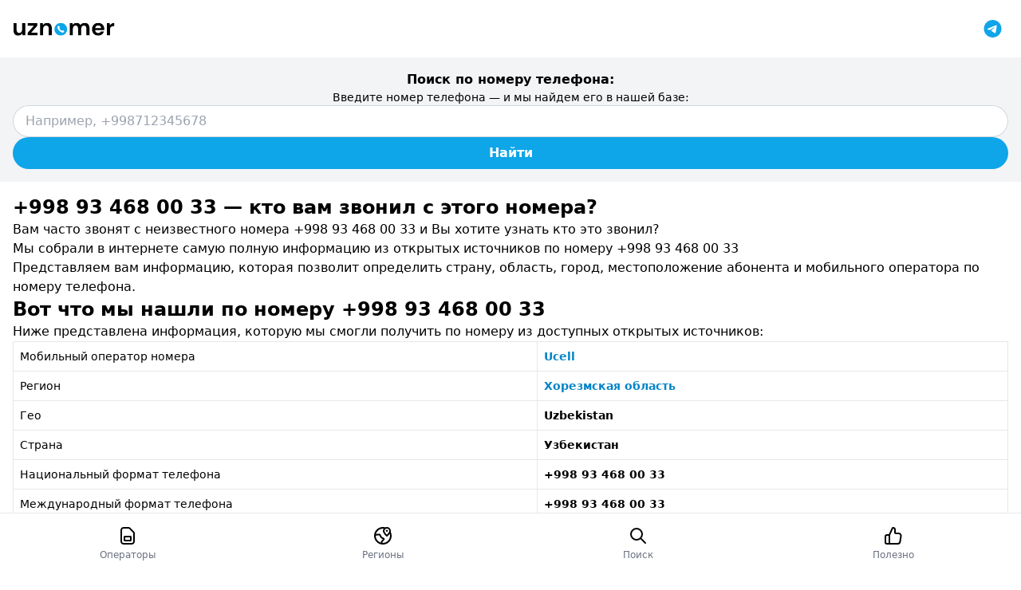

--- FILE ---
content_type: text/html; charset=UTF-8
request_url: https://uznomer.com/phone/998934680033
body_size: 20736
content:
<!doctype html>
<html class="no-js" lang="ru">
<head>
    <meta charset="utf-8">
    <meta http-equiv="x-ua-compatible" content="ie=edge">
    <meta name="viewport" content="width=device-width, initial-scale=1">

    <title>+998934680033 — Кто звонил? Узнать про номер - Uznomer.com</title>
    <meta name="description" content="Кто и откуда звонил с этого незнакомого вам номера 998934680033. Узнайте страну, область, город и мобильного оператора по номеру телефона - Uznomer.com">
    <meta name="keywords" content="узнайте кто звонил, кто вам звонил, номер телефона, незнакомый номер, телефонные номера узбекистана">
    <meta name="theme-color" content="#fff"/>
    <link rel="manifest" href="/manifest.json">
    <meta name="mobile-web-app-capable" content="yes">
    <meta name="apple-mobile-web-app-capable" content="yes">
    <meta name="msapplication-starturl" content="/">
    <link rel="shortcut icon" href="https://uznomer.com/favicon.ico" type="image/x-icon"/>
    <link rel="apple-touch-icon" sizes="180x180" href="/apple-touch-icon.png">
    <link rel="icon" type="image/png" sizes="32x32" href="/favicon-32x32.png">
    <link rel="icon" type="image/png" sizes="16x16" href="/favicon-16x16.png">
    <link rel="mask-icon" href="/safari-pinned-tab.svg" color="#5bbad5">
    <meta name="msapplication-TileColor" content="#da532c">


    

    <script src="https://cdn.tailwindcss.com?plugins=forms,typography"></script>
        
    
    <meta name="google-site-verification" content="tt88JSYPhSWoN5ISGohFkR-n_RINCj4i0TC8iATdf6g"/>
    <meta name="msvalidate.01" content="4212C20D695B55E6424EE6EA922C109A"/>
    <meta name="yandex-verification" content="33bc225e5c6a9b97"/>
    <meta name='wmail-verification' content='814d53ce73d74b9ef94dd23f15344759'/>

    
    <meta name="csrf-token" content="rvLg2uRVdawgn5l1jsku9UewEaEdktCytoGNQOlX">

    
    <meta property="fb:backs" content="679178831"/>
    <meta property="fb:app_id" content="227489304525285"/>

    <meta property="og:locale" content="en_US"/>
    <meta property="og:type" content="article"/>
    <meta property="og:title" content="+998934680033 — Кто звонил? Узнать про номер - Uznomer.com"/>
    <meta property="og:description" content="Кто и откуда звонил с этого незнакомого вам номера 998934680033. Узнайте страну, область, город и мобильного оператора по номеру телефона - Uznomer.com"/>
    <meta property="og:url" content="https://uznomer.com/"/>
    <meta property="og:site_name" content="Uznomer.com"/>
    <meta property="article:publisher" content=""/>
    <meta property="og:image" content="https://uznomer.com/assets/front/img/og_image.png"/>

    
    <meta name="twitter:card" content="summary"/>
    <meta name="twitter:site" content=""/>
    <meta name="twitter:domain" content="Uznomer.com"/>
    <meta name="twitter:creator" content=""/>
    <meta name="twitter:image" content="https://uznomer.com/assets/front/img/og_image.png">
    <meta name="twitter:title" content="+998934680033 — Кто звонил? Узнать про номер - Uznomer.com ">
    <meta name="twitter:description" content="Кто и откуда звонил с этого незнакомого вам номера 998934680033. Узнайте страну, область, город и мобильного оператора по номеру телефона - Uznomer.com ">

    <!-- Google Tag Manager -->
    <script>(function(w,d,s,l,i){w[l]=w[l]||[];w[l].push({'gtm.start':
                new Date().getTime(),event:'gtm.js'});var f=d.getElementsByTagName(s)[0],
            j=d.createElement(s),dl=l!='dataLayer'?'&l='+l:'';j.async=true;j.src=
            'https://www.googletagmanager.com/gtm.js?id='+i+dl;f.parentNode.insertBefore(j,f);
        })(window,document,'script','dataLayer','GTM-K6SNS32');</script>
    <!-- End Google Tag Manager -->

    
    

    <!-- Yandex.RTB -->
    <script>window.yaContextCb = window.yaContextCb || []</script>
    <script src="https://yandex.ru/ads/system/context.js" async></script>

    

    
</head>
<body class="page-number-a">

    <!-- Google Tag Manager (noscript) -->
    <noscript><iframe src="https://www.googletagmanager.com/ns.html?id=GTM-K6SNS32"
                      height="0" width="0" style="display:none;visibility:hidden"></iframe></noscript>
    <!-- End Google Tag Manager (noscript) -->

<script>
    // Prevent the site pages to be loaded via 3rd party site frame of iFrame
    if (top != self)
    {
        top.location.replace(document.location);
        alert("For security reasons, framing is not allowed; click OK to remove the frames.");
    }
</script>
<div class="lg:max-w-7xl lg:mx-auto overflow-hidden">

    

    <header class="flex justify-between items-center p-4 shadow-lg">
    <a href="https://uznomer.com" aria-label="Главная страница">
        <svg width="128" height="17" viewBox="0 0 128 17" fill="none" xmlns="http://www.w3.org/2000/svg">
    <g clip-path="url(#clip0_1455_2122)">
        <path d="M6.84312 16.6875C4.96028 16.6875 3.5026 16.0926 2.47008 14.9029C1.4578 13.7131 0.95166 11.9696 0.95166 9.67212V1.05673H4.80844V9.30288C4.80844 10.6157 5.07163 11.6208 5.59802 12.3183C6.1244 13.0157 6.95447 13.3644 8.08822 13.3644C9.16124 13.3644 10.0419 12.9747 10.7303 12.1952C11.4389 11.4157 11.7932 10.3285 11.7932 8.93365V1.05673H15.6803V16.3183H12.2487L11.945 13.7337C11.4794 14.6362 10.8011 15.3542 9.91032 15.8875C9.03977 16.4208 8.01736 16.6875 6.84312 16.6875Z" fill="black"/>
        <path d="M18.6989 16.3183V13.149L26.3821 4.31827H18.79V1.05673H30.8158V4.22596L23.0112 13.0567H30.9677V16.3183H18.6989Z" fill="black"/>
        <path d="M34.2024 16.3183V1.05673H37.634L37.9377 3.64135C38.4034 2.73878 39.0715 2.02083 39.942 1.4875C40.8328 0.954167 41.8755 0.6875 43.07 0.6875C44.9325 0.6875 46.3801 1.28237 47.4126 2.47212C48.4452 3.66186 48.9614 5.40545 48.9614 7.70288V16.3183H45.0743V8.07212C45.0743 6.75929 44.8111 5.75417 44.2847 5.05673C43.7583 4.35929 42.9384 4.01058 41.8249 4.01058C40.7316 4.01058 39.8307 4.40032 39.1221 5.17981C38.4337 5.95929 38.0895 7.04647 38.0895 8.44135V16.3183H34.2024Z" fill="black"/>
        <path d="M71.433 16.3183V1.05673H74.8646L75.1987 3.11827C75.6846 2.37981 76.3223 1.79519 77.1119 1.36442C77.9217 0.913141 78.853 0.6875 79.9058 0.6875C82.234 0.6875 83.884 1.60032 84.8558 3.42596C85.4024 2.58494 86.1313 1.91827 87.0423 1.42596C87.9736 0.933654 88.9859 0.6875 90.0792 0.6875C92.043 0.6875 93.5513 1.28237 94.604 2.47212C95.6568 3.66186 96.1832 5.40545 96.1832 7.70288V16.3183H92.296V8.07212C92.296 6.75929 92.043 5.75417 91.5368 5.05673C91.0509 4.35929 90.2917 4.01058 89.2592 4.01058C88.2064 4.01058 87.3561 4.40032 86.7083 5.17981C86.0807 5.95929 85.7668 7.04647 85.7668 8.44135V16.3183H81.8797V8.07212C81.8797 6.75929 81.6266 5.75417 81.1205 5.05673C80.6144 4.35929 79.8349 4.01058 78.7821 4.01058C77.7496 4.01058 76.9094 4.40032 76.2616 5.17981C75.6339 5.95929 75.3201 7.04647 75.3201 8.44135V16.3183H71.433Z" fill="black"/>
        <path d="M107.192 16.6875C105.674 16.6875 104.328 16.3593 103.153 15.7029C101.979 15.0465 101.058 14.1234 100.39 12.9337C99.7218 11.7439 99.3878 10.3696 99.3878 8.81058C99.3878 7.23109 99.7117 5.82596 100.36 4.59519C101.028 3.36442 101.939 2.41058 103.093 1.73365C104.267 1.03622 105.644 0.6875 107.223 0.6875C108.701 0.6875 110.007 1.01571 111.14 1.67212C112.274 2.32853 113.155 3.23109 113.782 4.37981C114.43 5.50801 114.754 6.76955 114.754 8.16442C114.754 8.39006 114.744 8.62596 114.724 8.87211C114.724 9.11827 114.714 9.37468 114.693 9.64135H103.245C103.326 10.8311 103.73 11.7644 104.459 12.4413C105.208 13.1183 106.109 13.4567 107.162 13.4567C107.952 13.4567 108.61 13.2824 109.136 12.9337C109.683 12.5644 110.088 12.0926 110.351 11.5183H114.299C114.015 12.4824 113.539 13.3644 112.871 14.1644C112.223 14.9439 111.414 15.5593 110.442 16.0106C109.49 16.4619 108.407 16.6875 107.192 16.6875ZM107.223 3.8875C106.271 3.8875 105.431 4.16442 104.702 4.71827C103.973 5.2516 103.508 6.07212 103.305 7.17981H110.806C110.746 6.17468 110.381 5.37468 109.713 4.77981C109.045 4.18494 108.215 3.8875 107.223 3.8875Z" fill="black"/>
        <path d="M118.024 16.3183V1.05673H121.485L121.85 3.91827C122.397 2.93365 123.136 2.15417 124.067 1.57981C125.018 0.984936 126.132 0.6875 127.407 0.6875V4.84135H126.314C125.464 4.84135 124.705 4.97468 124.036 5.24135C123.368 5.50801 122.842 5.96955 122.457 6.62596C122.093 7.28237 121.911 8.19519 121.911 9.36442V16.3183H118.024Z" fill="black"/>
        <ellipse cx="60.1965" cy="8.6875" rx="8.00001" ry="8" fill="#0EA5E9"/>
        <path d="M58.4427 7.31977C58.7596 7.97974 59.1915 8.5983 59.7386 9.14535C60.2856 9.69239 60.9042 10.1244 61.5642 10.4412C61.6209 10.4685 61.6493 10.4821 61.6852 10.4926C61.8129 10.5298 61.9696 10.5031 62.0777 10.4257C62.1081 10.4039 62.1341 10.3779 62.1862 10.3258C62.3453 10.1666 62.4249 10.0871 62.505 10.035C62.8068 9.83881 63.1958 9.83881 63.4976 10.035C63.5776 10.0871 63.6572 10.1666 63.8164 10.3258L63.9051 10.4145C64.1471 10.6565 64.268 10.7775 64.3338 10.9074C64.4645 11.1658 64.4645 11.4709 64.3338 11.7293C64.268 11.8593 64.1471 11.9802 63.9051 12.2222L63.8334 12.294C63.5922 12.5351 63.4717 12.6556 63.3078 12.7477C63.1259 12.8499 62.8434 12.9234 62.6348 12.9227C62.4467 12.9222 62.3183 12.8857 62.0613 12.8128C60.6803 12.4208 59.3771 11.6812 58.2899 10.594C57.2027 9.50683 56.4631 8.20367 56.0712 6.82265C55.9982 6.56567 55.9617 6.43718 55.9612 6.24918C55.9606 6.04056 56.034 5.75807 56.1362 5.57618C56.2283 5.41227 56.3488 5.29171 56.59 5.05058L56.6617 4.97881C56.9037 4.73686 57.0247 4.61589 57.1546 4.55017C57.413 4.41947 57.7181 4.41947 57.9765 4.55017C58.1065 4.61589 58.2274 4.73686 58.4694 4.97881L58.5581 5.06753C58.7173 5.2267 58.7969 5.30628 58.8489 5.38631C59.0451 5.68811 59.0451 6.07718 58.8489 6.37897C58.7969 6.459 58.7173 6.53858 58.5581 6.69775C58.5061 6.74979 58.48 6.77582 58.4583 6.80623C58.3809 6.91433 58.3541 7.07106 58.3913 7.1987C58.4018 7.23462 58.4154 7.263 58.4427 7.31977Z" fill="white"/>
    </g>
    <defs>
        <clipPath id="clip0_1455_2122">
            <rect width="126.456" height="16" fill="white" transform="translate(0.95166 0.6875)"/>
        </clipPath>
    </defs>
</svg>
    </a>

    <div class="flex">
    <a href="https://telegram.me/share/url?url=https%3A%2F%2Fuznomer.com"
       class="flex items-center justify-center h-10 w-10 text-sky-500" target="_blank">
        <svg width="25" height="24" viewBox="0 0 25 24" fill="none" xmlns="http://www.w3.org/2000/svg">
    <path
        d="M12.5 1C6.42339 1 1.5 5.96774 1.5 12C1.5 18.0766 6.42339 23 12.5 23C18.5323 23 23.5 18.0766 23.5 12C23.5 5.96774 18.5323 1 12.5 1ZM17.5565 8.49597C17.4234 10.2258 16.7137 14.4839 16.3145 16.3911C16.1815 17.2339 15.871 17.5 15.5605 17.5444C14.9395 17.5887 14.4516 17.1008 13.8306 16.7016C12.8548 16.0806 12.3226 15.6815 11.3911 15.0605C10.2823 14.3508 10.9919 13.9516 11.6129 13.3306C11.7903 13.1532 14.5847 10.5806 14.629 10.3589C14.6734 10.3145 14.6734 10.2258 14.5847 10.1371C14.5403 10.0927 14.4516 10.1371 14.3629 10.1371C14.2742 10.1371 12.7218 11.1573 9.75 13.1976C9.30645 13.5081 8.90726 13.6411 8.55242 13.6411C8.15323 13.6411 7.39919 13.4194 6.82258 13.2419C6.15726 13.0202 5.58065 12.8871 5.625 12.5323C5.66935 12.3105 5.93548 12.1331 6.46774 11.9113C9.66129 10.4919 11.7903 9.60484 12.8548 9.16129C15.9153 7.875 16.5806 7.65323 16.9798 7.65323C17.0685 7.65323 17.2903 7.65323 17.4234 7.78629C17.4677 7.83065 17.5565 7.96371 17.5565 8.05242C17.6008 8.22984 17.6008 8.3629 17.5565 8.49597Z"
        fill="currentColor"/>
</svg>
        
    </a>


</div>




</header>

<section class="flex flex-col gap-3 p-4 bg-gray-100">

    <div class="flex flex-col gap-1">
        <h2 class="font-semibold text-center">Поиск по номеру телефона:</h2>
        <p class="text-sm text-center">Введите номер телефона — и мы найдем его в нашей базе:</p>
    </div>

    <form action="https://uznomer.com/search" method="POST" accept-charset="UTF-8">
    <input type="hidden" name="_token" value="rvLg2uRVdawgn5l1jsku9UewEaEdktCytoGNQOlX">    <div class="flex flex-col gap-2">
        <input
            type="tel"
            name="phone"
            maxlength="50"
            minlength="12"
            value=""
            class="block w-full rounded-full border-0 py-2 px-4 text-gray-900 bg-white ring-1 ring-inset ring-gray-300 placeholder:text-gray-400 focus:bg-white focus:ring-gray-400 focus:ring-inset"
            placeholder="Например, +998712345678"
            required
        />
                <button
            class="flex w-full justify-center px-4 py-2 rounded-full bg-sky-500 font-semibold text-white"
            type="submit"
            aria-label="Найти"
        >
            Найти
        </button>
    </div>
</form>

</section>

<div class="block fixed inset-x-0 bottom-0 z-10 bg-white border-t">
    <ul class="list-none flex items-center text-center text-gray-500">

        <li class="w-full">
            <a href="https://uznomer.com/operators" class="py-4 flex flex-col items-center space-y-1 ">

                <svg width="24" height="24" viewBox="0 0 24 24" fill="none" xmlns="http://www.w3.org/2000/svg">
                    <path d="M4 6.8C4 5.11984 4 4.27976 4.32698 3.63803C4.6146 3.07354 5.07354 2.6146 5.63803 2.32698C6.27976 2 7.11984 2 8.8 2H12.0118C12.7455 2 13.1124 2 13.4577 2.08289C13.7638 2.15638 14.0564 2.27759 14.3249 2.44208C14.6276 2.6276 14.887 2.88703 15.4059 3.40589L18.5941 6.59411C19.113 7.11297 19.3724 7.3724 19.5579 7.67515C19.7224 7.94356 19.8436 8.2362 19.9171 8.5423C20 8.88757 20 9.25445 20 9.98822V17.2C20 18.8802 20 19.7202 19.673 20.362C19.3854 20.9265 18.9265 21.3854 18.362 21.673C17.7202 22 16.8802 22 15.2 22H8.8C7.11984 22 6.27976 22 5.63803 21.673C5.07354 21.3854 4.6146 20.9265 4.32698 20.362C4 19.7202 4 18.8802 4 17.2V6.8Z" stroke="black" stroke-width="2" stroke-linecap="round" stroke-linejoin="round"/>
                    <path d="M8 13.8C8 13.52 8 13.38 8.0545 13.273C8.10243 13.1789 8.17892 13.1024 8.273 13.0545C8.37996 13 8.51997 13 8.8 13H15.2C15.48 13 15.62 13 15.727 13.0545C15.8211 13.1024 15.8976 13.1789 15.9455 13.273C16 13.38 16 13.52 16 13.8V17.2C16 17.48 16 17.62 15.9455 17.727C15.8976 17.8211 15.8211 17.8976 15.727 17.9455C15.62 18 15.48 18 15.2 18H8.8C8.51997 18 8.37996 18 8.273 17.9455C8.17892 17.8976 8.10243 17.8211 8.0545 17.727C8 17.62 8 17.48 8 17.2V13.8Z" stroke="black" stroke-width="2" stroke-linecap="round" stroke-linejoin="round"/>
                </svg>

                <span class="text-xs">Операторы</span>
            </a>
        </li>
        <li class="w-full">
            <a href="https://uznomer.com/regions" class="py-4 flex flex-col space-y-1 items-center ">
                <svg width="24" height="24" viewBox="0 0 24 24" fill="none" xmlns="http://www.w3.org/2000/svg">
                    <path d="M15 2.4578C14.053 2.16035 13.0452 2 12 2C6.47715 2 2 6.47715 2 12C2 17.5228 6.47715 22 12 22C17.5228 22 22 17.5228 22 12C22 10.2847 21.5681 8.67022 20.8071 7.25945M17 5.75H17.005M10.5001 21.8883L10.5002 19.6849C10.5002 19.5656 10.5429 19.4502 10.6205 19.3596L13.1063 16.4594C13.3106 16.2211 13.2473 15.8556 12.9748 15.6999L10.1185 14.0677C10.0409 14.0234 9.97663 13.9591 9.93234 13.8814L8.07046 10.6186C7.97356 10.4488 7.78657 10.3511 7.59183 10.3684L2.06418 10.8607M21 6C21 8.20914 19 10 17 12C15 10 13 8.20914 13 6C13 3.79086 14.7909 2 17 2C19.2091 2 21 3.79086 21 6ZM17.25 5.75C17.25 5.88807 17.1381 6 17 6C16.8619 6 16.75 5.88807 16.75 5.75C16.75 5.61193 16.8619 5.5 17 5.5C17.1381 5.5 17.25 5.61193 17.25 5.75Z" stroke="black" stroke-width="2" stroke-linecap="round" stroke-linejoin="round"/>
                </svg>

                <span class="text-xs">Регионы</span>
            </a>
        </li>
        <li class="w-full">
            <a href="https://uznomer.com/search" class="py-4 flex flex-col space-y-1 items-center ">

                <svg width="24" height="24" viewBox="0 0 24 24" fill="none" xmlns="http://www.w3.org/2000/svg">
                    <path d="M21 21L15.0001 15M17 10C17 13.866 13.866 17 10 17C6.13401 17 3 13.866 3 10C3 6.13401 6.13401 3 10 3C13.866 3 17 6.13401 17 10Z" stroke="black" stroke-width="2" stroke-linecap="round" stroke-linejoin="round"/>
                </svg>

                <span class="text-xs">Поиск</span>
            </a>
        </li>
        <li class="w-full">
            <a href="https://uznomer.com/collections" class="py-4 flex flex-col space-y-1 items-center ">

                <svg width="24" height="24" viewBox="0 0 24 24" fill="none" xmlns="http://www.w3.org/2000/svg">
                    <path d="M7 22V11M2 13V20C2 21.1046 2.89543 22 4 22H17.4262C18.907 22 20.1662 20.9197 20.3914 19.4562L21.4683 12.4562C21.7479 10.6389 20.3418 9 18.5032 9H15C14.4477 9 14 8.55228 14 8V4.46584C14 3.10399 12.896 2 11.5342 2C11.2093 2 10.915 2.1913 10.7831 2.48812L7.26394 10.4061C7.10344 10.7673 6.74532 11 6.35013 11H4C2.89543 11 2 11.8954 2 13Z" stroke="black" stroke-width="2" stroke-linecap="round" stroke-linejoin="round"/>
                </svg>


                <span class="text-xs">Полезно</span>
            </a>
        </li>
        
        

        

        

    </ul>
</div>

    <div class="flex flex-col gap-4 p-4">
    <h1 class="text-2xl font-semibold">
        +998 93 468 00 33 — кто вам звонил c этого номера?
    </h1>

    <p>Вам часто звонят с неизвестного
        номера +998 93 468 00 33 и Вы хотите узнать кто это
        звонил?</p>
    <p>Мы собрали в интернете самую полную информацию из открытых источников по
        номеру +998 93 468 00 33</p>
    <p>Представляем вам информацию, которая позволит определить страну, область, город, местоположение абонента и
        мобильного оператора по номеру телефона.</p>

    
    <h2 class="text-2xl font-semibold">
        Вот что мы нашли по номеру <span class="whitespace-nowrap">+998 93 468 00 33</span>
    </h2>

    <p>
        Ниже представлена информация, которую мы смогли получить по номеру из доступных открытых источников:
    </p>

    <table class="border-collapse w-full border border-gray-200 bg-white text-sm">
        <tr>
            <td class="border border-gray-200 p-2">
                Мобильный оператор номера
            </td>
            <td class="border border-gray-200 p-2 font-semibold">
                <a href="https://uznomer.com/operators" class="text-sky-600">
                    Ucell
                </a>
            </td>
        </tr>
        <tr>
            <td class="border border-gray-200 p-2">
                Регион
            </td>
            <td class="border border-gray-200 p-2 font-semibold">
                                    <a href="https://uznomer.com/region/khorezm-region" class="text-sky-600">
                        Хорезмская область
                    </a>
                            </td>
        </tr>
        <tr>
            <td class="border border-gray-200 p-2">
                Гео
            </td>
            <td class="border border-gray-200 p-2 font-semibold">
                Uzbekistan
            </td>
        </tr>
        <tr>
            <td class="border border-gray-200 p-2">
                Страна
            </td>
            <td class="border border-gray-200 p-2 font-semibold">
                Узбекистан
            </td>
        </tr>
        <tr>
            <td class="border border-gray-200 p-2">
                Национальный формат телефона
            </td>
            <td class="border border-gray-200 p-2 font-semibold">
                +998 93 468 00 33
            </td>
        </tr>
        <tr>
            <td class="border border-gray-200 p-2">
                Международный формат телефона
            </td>
            <td class="border border-gray-200 p-2 font-semibold">
                +998 93 468 00 33
            </td>
        </tr>
        <tr>
            <td class="border border-gray-200 p-2">
                URI
            </td>
            <td class="border border-gray-200 p-2 font-semibold">
                <a href="tel:+998934680033">tel:+998934680033</a>
            </td>
        </tr>
        <tr>
            <td class="border border-gray-200 p-2">
                Код оператора
            </td>
            <td class="border border-gray-200 p-2 font-semibold">
                998 XX
            </td>
        </tr>
        <tr>
            <td class="border border-gray-200 p-2">
                Тип линии
            </td>
            <td class="border border-gray-200 p-2 font-semibold">
                Мобильный номер телефона
            </td>
        </tr>
        <tr>
            <td class="border border-gray-200 p-2">
                Телефонный мобильный код
            </td>
            <td class="border border-gray-200 p-2 font-semibold">
                +998 93 468 00 33
            </td>
        </tr>
        <tr>
            <td class="border border-gray-200 p-2">
                ISD-код
            </td>
            <td class="border border-gray-200 p-2 font-semibold">
                998
            </td>
        </tr>
        <tr>
            <td class="border border-gray-200 p-2">
                Часовой пояс
            </td>
            <td class="border border-gray-200 p-2 font-semibold">
                UTC+5
            </td>
        </tr>
    </table>

    <h2 class="text-2xl font-semibold">
        Варианты написания номера <span class="whitespace-nowrap">+998 93 468 00 33</span>
    </h2>

    <p>
        Все возможные форматы написания номер:
    </p>

    <div class="flex flex-col divide-gray-200 divide-y border border-gray-200 text-sm tabular-nums">
        <div class="p-2">
            +998 93 468 00 33
        </div>
        <div class="p-2">
            +998934680033
        </div>
        <div class="p-2">
            +998 93 4680033
        </div>
        <div class="p-2">
            +99893 4680033
        </div>
        <div class="p-2">
            (+998) 93 468-00-33
        </div>
        <div class="p-2">
            93 468 00 33
        </div>
    </div>

    <h2 class="text-2xl font-semibold">
        Как звонить в Узбекистан на номер <span class="whitespace-nowrap">+998 93 468 00 33</span>?
    </h2>

    <p>
        Если вы ищете информацию о том, как совершить звонок в Узбекистан, ниже представлена полезная информация, которая поможет вам разобраться в формате набора номеров и правилах международных звонков в Узбекистан.
    </p>

    <p class="font-semibold">
        Для звонка со стационарного телефона, находящегося в России, на мобильный номер в Узбекистане необходимо набрать следующую последовательность цифр:

    </p>

    <p>
        8 - 10 - 998 - код оператора - местный телефонный номер абонента в Узбекистане
    </p>

    8 - 10 - 998934680033

    <p class="font-semibold">
        C сотового телефона GSM или CDMA на мобильный номер в Узбекистане:
    </p>

    <p>
        +998 - код оператора - мобильный номер телефона

    </p>

    <p class="font-semibold">
        Для звонка со стационарного телефона, находящегося зарубежом, на номер в Узбекистане необходимо набрать следующую последовательность цифр:
    </p>

    <p>
        Код выхода для международного звонка - 998 - код оператора -  номер телефона
    </p>

    <p>
        Пример звонка из Великобритании: <br>
        00 - 998934680033
    </p>

    <p class="font-semibold">
        Для звонка со стационарного телефона, находящегося в России, на городской номер в Узбекистане необходимо набрать следующую последовательность цифр:
    </p>

    <p>
        8 - 10 - 998 - код города - местный телефонный номер абонента в Узбекистане
    </p>

    <div class="bg-amber-100 rounded-lg p-4 flex space-x-2 text-sm">
        <div class="flex-shrink-0">
            <svg width="24" height="24" viewBox="0 0 24 24" fill="none" xmlns="http://www.w3.org/2000/svg">
                <path d="M12 16V12M12 8H12.01M22 12C22 17.5228 17.5228 22 12 22C6.47715 22 2 17.5228 2 12C2 6.47715 6.47715 2 12 2C17.5228 2 22 6.47715 22 12Z" stroke="currentColor" stroke-width="2" stroke-linecap="round" stroke-linejoin="round"/>
            </svg>
        </div>
        <div>
            Пожалуйста, убедитесь, что у вас есть достаточный баланс на телефоне или план поддерживает международный звонок.
        </div>
    </div>

    <h2 class="text-2xl font-semibold">
        Правила набора номера на мобильный номер в Узбекистане:
    </h2>

    <p>
        +998 - код оператора - мобильный номер телефона
    </p>

    <p>
        +998 93 468 00 33
    </p>

    <div class="flex flex-col gap-4">

    <h2 class="text-2xl font-semibold">
        

        Узнайте дополнительную информацию о номере телефона <span class="whitespace-nowrap">+998 93 468 00 33</span> в поисковых системах:


    </h2>

    <a
        href="https://www.google.com/search?q=998934680033"
        class="flex justify-center items-center gap-2 px-4 py-2 rounded-full bg-gray-100"
        target="_blank"
        rel="nofollow"
    >
        <svg width="24" height="24" viewBox="0 0 24 24" fill="none" xmlns="http://www.w3.org/2000/svg">
    <path d="M21 21L15.0001 15M17 10C17 13.866 13.866 17 10 17C6.13401 17 3 13.866 3 10C3 6.13401 6.13401 3 10 3C13.866 3 17 6.13401 17 10Z" stroke="#6B7280" stroke-width="2" stroke-linecap="round" stroke-linejoin="round"/>
</svg>
        <span class="grow">Google</span>
    </a>
    <a
        href="https://yandex.ru/search/?text=998934680033"
        class="flex justify-center items-center gap-2 px-4 py-2 rounded-full bg-gray-100"
        target="_blank"
        rel="nofollow"
    >
        <svg width="24" height="24" viewBox="0 0 24 24" fill="none" xmlns="http://www.w3.org/2000/svg">
    <path d="M21 21L15.0001 15M17 10C17 13.866 13.866 17 10 17C6.13401 17 3 13.866 3 10C3 6.13401 6.13401 3 10 3C13.866 3 17 6.13401 17 10Z" stroke="#6B7280" stroke-width="2" stroke-linecap="round" stroke-linejoin="round"/>
</svg>
        <span class="grow">Яндекс</span>
    </a>
    <a
        href="https://www.bing.com/search?q=998934680033"
        class="flex justify-center items-center gap-2 px-4 py-2 rounded-full bg-gray-100"
        target="_blank"
        rel="nofollow"
    >
        <svg width="24" height="24" viewBox="0 0 24 24" fill="none" xmlns="http://www.w3.org/2000/svg">
    <path d="M21 21L15.0001 15M17 10C17 13.866 13.866 17 10 17C6.13401 17 3 13.866 3 10C3 6.13401 6.13401 3 10 3C13.866 3 17 6.13401 17 10Z" stroke="#6B7280" stroke-width="2" stroke-linecap="round" stroke-linejoin="round"/>
</svg>
        <span class="grow">Bing</span>
    </a>

</div>

    <p class="text-sm">
        Если вы являетесь владельцем указанного номера телефона и обнаружили неточности или ложную информацию, пожалуйста, <a href="https://tally.so/r/mRxrr9" class="font-semibold">свяжитесь с нами</a> через раздел обратной связи. Мы принимаем все меры для обеспечения точности и достоверности информации на нашем сайте и готовы рассмотреть ваше обращение.
    </p>

    <div class="flex gap-4 text-sm items-center justify-center text-center">

        <div class="grow">
            <div class="font-semibold">
                Просмотров
            </div>
            <div>
                1
            </div>
        </div>

        <div class="grow">
            <div class="font-semibold">
                
                Место на сайте
            </div>
            <div>
                1
            </div>
        </div>

    </div>
</div>

    

    <footer class="flex flex-col gap-6 px-4 pt-6 pb-20 bg-gray-100">
    <div class="flex flex-col gap-2">
        <h4 class="font-semibold text-gray-900">
            
            О проекте
        </h4>
        <div class="text-sm text-gray-500 space-y-2">
            
            <p>Как узнать информацию о владельце неизвестного номера телефона и операторе связи? Наш сервис поможет вам
                определить город, область и страну по номеру телефона в режиме реального времени.</p>
            <p>Мы предоставляем самую полную и актуальную базу кодов сотовых операторов Узбекистана, а также информацию
                о мобильных операторах, кодах подключения и префиксах номеров.</p>
            <p>Также вы найдете телефоны основных экстренных служб, включая милицию, скорую помощь и пожарную
                охрану.</p>
            <p>На нашем сайте вы можете найти актуальные телефонные номера и колл центры(call center) популярных
                компаний в различных сферах бизнеса. Будьте готовы к любым ситуациям, узнайте, как связаться с
                предприятиями и организациями, которые вам интересны.</p>
            <p>Для тех, кто хочет инвестировать в предприятия Узбекистана или импортировать продукцию из страны, важно
                знать, как связаться с местными предприятиями, ассоциациями, министерствами или ведомствами.</p>
            <p>Если вы находитесь за пределами страны и не знаете, как звонить в Узбекистан, наш сервис поможет вам
                решить эту проблему.</p>
            <p>Мы предоставляем актуальную информацию о форматах набора телефонных номеров и способах звонков в
                Узбекистан из-за рубежа. Теперь вы можете легко связаться с представителями бизнеса в Узбекистане и
                сделать успешные инвестиции или импортировать нужную продукцию с пометкой Made in Uzbekistan.</p>
            <p>Не теряйте время на поиск информации, воспользуйтесь нашим сервисом.</p>
        </div>
    </div>
    <div class="flex flex-col justify-start items-center gap-2">
        <div class="flex gap-4">
            <a href="https://uznomer.com/rules" class="text-sm text-gray-500">Правила</a>
            <a href="https://tally.so/r/mRxrr9" class="text-sm text-gray-500">Контакты</a>
        </div>
        <div class="text-sm text-gray-500">
            &copy; 2025 Uznomer.com
            
        </div>

    </div>
</footer>

</div>

<script src="/assets/front/js/manifest.js?id=a948c0a36547a181c9113a2704542a3c"></script>
<script src="/assets/front/vendor/vendor.js?id=c9c8e91d6d64e1befa912a1eb22ea5dc"></script>
<script>
    /**
     * The fingerprintjs2 init
     */
    !function(e,t,i){"use strict";"undefined"!=typeof module&&module.exports?module.exports=i():"function"==typeof define&&define.amd?define(i):t[e]=i()}("Fingerprint2",this,function(){"use strict";Array.prototype.indexOf||(Array.prototype.indexOf=function(e,t){var i;if(null==this)throw new TypeError("'this' is null or undefined");var a=Object(this),r=a.length>>>0;if(0===r)return-1;var n=+t||0;if(Math.abs(n)===1/0&&(n=0),n>=r)return-1;for(i=Math.max(n>=0?n:r-Math.abs(n),0);r>i;){if(i in a&&a[i]===e)return i;i++}return-1});var e=function(e){var t={swfContainerId:"fingerprintjs2",swfPath:"flash/compiled/FontList.swf",detectScreenOrientation:!0,sortPluginsFor:[/palemoon/i]};this.options=this.extend(e,t),this.nativeForEach=Array.prototype.forEach,this.nativeMap=Array.prototype.map};return e.prototype={extend:function(e,t){if(null==e)return t;for(var i in e)null!=e[i]&&t[i]!==e[i]&&(t[i]=e[i]);return t},log:function(e){window.console&&console.log(e)},get:function(e){var t=[];t=this.userAgentKey(t),t=this.languageKey(t),t=this.colorDepthKey(t),t=this.screenResolutionKey(t),t=this.availableScreenResolutionKey(t),t=this.timezoneOffsetKey(t),t=this.sessionStorageKey(t),t=this.localStorageKey(t),t=this.indexedDbKey(t),t=this.addBehaviorKey(t),t=this.openDatabaseKey(t),t=this.cpuClassKey(t),t=this.platformKey(t),t=this.doNotTrackKey(t),t=this.pluginsKey(t),t=this.canvasKey(t),t=this.webglKey(t),t=this.adBlockKey(t),t=this.hasLiedLanguagesKey(t),t=this.hasLiedResolutionKey(t),t=this.hasLiedOsKey(t),t=this.hasLiedBrowserKey(t),t=this.touchSupportKey(t);var i=this;this.fontsKey(t,function(t){var a=[];i.each(t,function(e){var t=e.value;"undefined"!=typeof e.value.join&&(t=e.value.join(";")),a.push(t)});var r=i.x64hash128(a.join("~~~"),31);return e(r,t)})},userAgentKey:function(e){return this.options.excludeUserAgent||e.push({key:"user_agent",value:this.getUserAgent()}),e},getUserAgent:function(){return navigator.userAgent},languageKey:function(e){return this.options.excludeLanguage||e.push({key:"language",value:navigator.language||navigator.userLanguage||navigator.browserLanguage||navigator.systemLanguage||""}),e},colorDepthKey:function(e){return this.options.excludeColorDepth||e.push({key:"color_depth",value:screen.colorDepth}),e},screenResolutionKey:function(e){return this.options.excludeScreenResolution?e:this.getScreenResolution(e)},getScreenResolution:function(e){var t;return t=this.options.detectScreenOrientation&&screen.height>screen.width?[screen.height,screen.width]:[screen.width,screen.height],"undefined"!=typeof t&&e.push({key:"resolution",value:t}),e},availableScreenResolutionKey:function(e){return this.options.excludeAvailableScreenResolution?e:this.getAvailableScreenResolution(e)},getAvailableScreenResolution:function(e){var t;return screen.availWidth&&screen.availHeight&&(t=this.options.detectScreenOrientation?screen.availHeight>screen.availWidth?[screen.availHeight,screen.availWidth]:[screen.availWidth,screen.availHeight]:[screen.availHeight,screen.availWidth]),"undefined"!=typeof t&&e.push({key:"available_resolution",value:t}),e},timezoneOffsetKey:function(e){return this.options.excludeTimezoneOffset||e.push({key:"timezone_offset",value:(new Date).getTimezoneOffset()}),e},sessionStorageKey:function(e){return!this.options.excludeSessionStorage&&this.hasSessionStorage()&&e.push({key:"session_storage",value:1}),e},localStorageKey:function(e){return!this.options.excludeSessionStorage&&this.hasLocalStorage()&&e.push({key:"local_storage",value:1}),e},indexedDbKey:function(e){return!this.options.excludeIndexedDB&&this.hasIndexedDB()&&e.push({key:"indexed_db",value:1}),e},addBehaviorKey:function(e){return document.body&&!this.options.excludeAddBehavior&&document.body.addBehavior&&e.push({key:"add_behavior",value:1}),e},openDatabaseKey:function(e){return!this.options.excludeOpenDatabase&&window.openDatabase&&e.push({key:"open_database",value:1}),e},cpuClassKey:function(e){return this.options.excludeCpuClass||e.push({key:"cpu_class",value:this.getNavigatorCpuClass()}),e},platformKey:function(e){return this.options.excludePlatform||e.push({key:"navigator_platform",value:this.getNavigatorPlatform()}),e},doNotTrackKey:function(e){return this.options.excludeDoNotTrack||e.push({key:"do_not_track",value:this.getDoNotTrack()}),e},canvasKey:function(e){return!this.options.excludeCanvas&&this.isCanvasSupported()&&e.push({key:"canvas",value:this.getCanvasFp()}),e},webglKey:function(e){return this.options.excludeWebGL?e:this.isWebGlSupported()?(e.push({key:"webgl",value:this.getWebglFp()}),e):e},adBlockKey:function(e){return this.options.excludeAdBlock||e.push({key:"adblock",value:this.getAdBlock()}),e},hasLiedLanguagesKey:function(e){return this.options.excludeHasLiedLanguages||e.push({key:"has_lied_languages",value:this.getHasLiedLanguages()}),e},hasLiedResolutionKey:function(e){return this.options.excludeHasLiedResolution||e.push({key:"has_lied_resolution",value:this.getHasLiedResolution()}),e},hasLiedOsKey:function(e){return this.options.excludeHasLiedOs||e.push({key:"has_lied_os",value:this.getHasLiedOs()}),e},hasLiedBrowserKey:function(e){return this.options.excludeHasLiedBrowser||e.push({key:"has_lied_browser",value:this.getHasLiedBrowser()}),e},fontsKey:function(e,t){return this.options.excludeJsFonts?this.flashFontsKey(e,t):this.jsFontsKey(e,t)},flashFontsKey:function(e,t){return this.options.excludeFlashFonts?t(e):this.hasSwfObjectLoaded()&&this.hasMinFlashInstalled()?"undefined"==typeof this.options.swfPath?t(e):void this.loadSwfAndDetectFonts(function(i){e.push({key:"swf_fonts",value:i.join(";")}),t(e)}):t(e)},jsFontsKey:function(e,t){var i=this;return setTimeout(function(){var a=["monospace","sans-serif","serif"],r=["Andale Mono","Arial","Arial Black","Arial Hebrew","Arial MT","Arial Narrow","Arial Rounded MT Bold","Arial Unicode MS","Bitstream Vera Sans Mono","Book Antiqua","Bookman Old Style","Calibri","Cambria","Cambria Math","Century","Century Gothic","Century Schoolbook","Comic Sans","Comic Sans MS","Consolas","Courier","Courier New","Garamond","Geneva","Georgia","Helvetica","Helvetica Neue","Impact","Lucida Bright","Lucida Calligraphy","Lucida Console","Lucida Fax","LUCIDA GRANDE","Lucida Handwriting","Lucida Sans","Lucida Sans Typewriter","Lucida Sans Unicode","Microsoft Sans Serif","Monaco","Monotype Corsiva","MS Gothic","MS Outlook","MS PGothic","MS Reference Sans Serif","MS Sans Serif","MS Serif","MYRIAD","MYRIAD PRO","Palatino","Palatino Linotype","Segoe Print","Segoe Script","Segoe UI","Segoe UI Light","Segoe UI Semibold","Segoe UI Symbol","Tahoma","Times","Times New Roman","Times New Roman PS","Trebuchet MS","Verdana","Wingdings","Wingdings 2","Wingdings 3"],n=["Abadi MT Condensed Light","Academy Engraved LET","ADOBE CASLON PRO","Adobe Garamond","ADOBE GARAMOND PRO","Agency FB","Aharoni","Albertus Extra Bold","Albertus Medium","Algerian","Amazone BT","American Typewriter","American Typewriter Condensed","AmerType Md BT","Andalus","Angsana New","AngsanaUPC","Antique Olive","Aparajita","Apple Chancery","Apple Color Emoji","Apple SD Gothic Neo","Arabic Typesetting","ARCHER","ARNO PRO","Arrus BT","Aurora Cn BT","AvantGarde Bk BT","AvantGarde Md BT","AVENIR","Ayuthaya","Bandy","Bangla Sangam MN","Bank Gothic","BankGothic Md BT","Baskerville","Baskerville Old Face","Batang","BatangChe","Bauer Bodoni","Bauhaus 93","Bazooka","Bell MT","Bembo","Benguiat Bk BT","Berlin Sans FB","Berlin Sans FB Demi","Bernard MT Condensed","BernhardFashion BT","BernhardMod BT","Big Caslon","BinnerD","Blackadder ITC","BlairMdITC TT","Bodoni 72","Bodoni 72 Oldstyle","Bodoni 72 Smallcaps","Bodoni MT","Bodoni MT Black","Bodoni MT Condensed","Bodoni MT Poster Compressed","Bookshelf Symbol 7","Boulder","Bradley Hand","Bradley Hand ITC","Bremen Bd BT","Britannic Bold","Broadway","Browallia New","BrowalliaUPC","Brush Script MT","Californian FB","Calisto MT","Calligrapher","Candara","CaslonOpnface BT","Castellar","Centaur","Cezanne","CG Omega","CG Times","Chalkboard","Chalkboard SE","Chalkduster","Charlesworth","Charter Bd BT","Charter BT","Chaucer","ChelthmITC Bk BT","Chiller","Clarendon","Clarendon Condensed","CloisterBlack BT","Cochin","Colonna MT","Constantia","Cooper Black","Copperplate","Copperplate Gothic","Copperplate Gothic Bold","Copperplate Gothic Light","CopperplGoth Bd BT","Corbel","Cordia New","CordiaUPC","Cornerstone","Coronet","Cuckoo","Curlz MT","DaunPenh","Dauphin","David","DB LCD Temp","DELICIOUS","Denmark","DFKai-SB","Didot","DilleniaUPC","DIN","DokChampa","Dotum","DotumChe","Ebrima","Edwardian Script ITC","Elephant","English 111 Vivace BT","Engravers MT","EngraversGothic BT","Eras Bold ITC","Eras Demi ITC","Eras Light ITC","Eras Medium ITC","EucrosiaUPC","Euphemia","Euphemia UCAS","EUROSTILE","Exotc350 Bd BT","FangSong","Felix Titling","Fixedsys","FONTIN","Footlight MT Light","Forte","FrankRuehl","Fransiscan","Freefrm721 Blk BT","FreesiaUPC","Freestyle Script","French Script MT","FrnkGothITC Bk BT","Fruitger","FRUTIGER","Futura","Futura Bk BT","Futura Lt BT","Futura Md BT","Futura ZBlk BT","FuturaBlack BT","Gabriola","Galliard BT","Gautami","Geeza Pro","Geometr231 BT","Geometr231 Hv BT","Geometr231 Lt BT","GeoSlab 703 Lt BT","GeoSlab 703 XBd BT","Gigi","Gill Sans","Gill Sans MT","Gill Sans MT Condensed","Gill Sans MT Ext Condensed Bold","Gill Sans Ultra Bold","Gill Sans Ultra Bold Condensed","Gisha","Gloucester MT Extra Condensed","GOTHAM","GOTHAM BOLD","Goudy Old Style","Goudy Stout","GoudyHandtooled BT","GoudyOLSt BT","Gujarati Sangam MN","Gulim","GulimChe","Gungsuh","GungsuhChe","Gurmukhi MN","Haettenschweiler","Harlow Solid Italic","Harrington","Heather","Heiti SC","Heiti TC","HELV","Herald","High Tower Text","Hiragino Kaku Gothic ProN","Hiragino Mincho ProN","Hoefler Text","Humanst 521 Cn BT","Humanst521 BT","Humanst521 Lt BT","Imprint MT Shadow","Incised901 Bd BT","Incised901 BT","Incised901 Lt BT","INCONSOLATA","Informal Roman","Informal011 BT","INTERSTATE","IrisUPC","Iskoola Pota","JasmineUPC","Jazz LET","Jenson","Jester","Jokerman","Juice ITC","Kabel Bk BT","Kabel Ult BT","Kailasa","KaiTi","Kalinga","Kannada Sangam MN","Kartika","Kaufmann Bd BT","Kaufmann BT","Khmer UI","KodchiangUPC","Kokila","Korinna BT","Kristen ITC","Krungthep","Kunstler Script","Lao UI","Latha","Leelawadee","Letter Gothic","Levenim MT","LilyUPC","Lithograph","Lithograph Light","Long Island","Lydian BT","Magneto","Maiandra GD","Malayalam Sangam MN","Malgun Gothic","Mangal","Marigold","Marion","Marker Felt","Market","Marlett","Matisse ITC","Matura MT Script Capitals","Meiryo","Meiryo UI","Microsoft Himalaya","Microsoft JhengHei","Microsoft New Tai Lue","Microsoft PhagsPa","Microsoft Tai Le","Microsoft Uighur","Microsoft YaHei","Microsoft Yi Baiti","MingLiU","MingLiU_HKSCS","MingLiU_HKSCS-ExtB","MingLiU-ExtB","Minion","Minion Pro","Miriam","Miriam Fixed","Mistral","Modern","Modern No. 20","Mona Lisa Solid ITC TT","Mongolian Baiti","MONO","MoolBoran","Mrs Eaves","MS LineDraw","MS Mincho","MS PMincho","MS Reference Specialty","MS UI Gothic","MT Extra","MUSEO","MV Boli","Nadeem","Narkisim","NEVIS","News Gothic","News GothicMT","NewsGoth BT","Niagara Engraved","Niagara Solid","Noteworthy","NSimSun","Nyala","OCR A Extended","Old Century","Old English Text MT","Onyx","Onyx BT","OPTIMA","Oriya Sangam MN","OSAKA","OzHandicraft BT","Palace Script MT","Papyrus","Parchment","Party LET","Pegasus","Perpetua","Perpetua Titling MT","PetitaBold","Pickwick","Plantagenet Cherokee","Playbill","PMingLiU","PMingLiU-ExtB","Poor Richard","Poster","PosterBodoni BT","PRINCETOWN LET","Pristina","PTBarnum BT","Pythagoras","Raavi","Rage Italic","Ravie","Ribbon131 Bd BT","Rockwell","Rockwell Condensed","Rockwell Extra Bold","Rod","Roman","Sakkal Majalla","Santa Fe LET","Savoye LET","Sceptre","Script","Script MT Bold","SCRIPTINA","Serifa","Serifa BT","Serifa Th BT","ShelleyVolante BT","Sherwood","Shonar Bangla","Showcard Gothic","Shruti","Signboard","SILKSCREEN","SimHei","Simplified Arabic","Simplified Arabic Fixed","SimSun","SimSun-ExtB","Sinhala Sangam MN","Sketch Rockwell","Skia","Small Fonts","Snap ITC","Snell Roundhand","Socket","Souvenir Lt BT","Staccato222 BT","Steamer","Stencil","Storybook","Styllo","Subway","Swis721 BlkEx BT","Swiss911 XCm BT","Sylfaen","Synchro LET","System","Tamil Sangam MN","Technical","Teletype","Telugu Sangam MN","Tempus Sans ITC","Terminal","Thonburi","Traditional Arabic","Trajan","TRAJAN PRO","Tristan","Tubular","Tunga","Tw Cen MT","Tw Cen MT Condensed","Tw Cen MT Condensed Extra Bold","TypoUpright BT","Unicorn","Univers","Univers CE 55 Medium","Univers Condensed","Utsaah","Vagabond","Vani","Vijaya","Viner Hand ITC","VisualUI","Vivaldi","Vladimir Script","Vrinda","Westminster","WHITNEY","Wide Latin","ZapfEllipt BT","ZapfHumnst BT","ZapfHumnst Dm BT","Zapfino","Zurich BlkEx BT","Zurich Ex BT","ZWAdobeF"];i.options.extendedJsFonts&&(r=r.concat(n));var o="mmmmmmmmmmlli",s="72px",l=document.getElementsByTagName("body")[0],h=document.createElement("div"),u=document.createElement("div"),d={},c={},g=function(){var e=document.createElement("span");return e.style.position="absolute",e.style.left="-9999px",e.style.fontSize=s,e.innerHTML=o,e},p=function(e,t){var i=g();return i.style.fontFamily="'"+e+"',"+t,i},f=function(){for(var e=[],t=0,i=a.length;i>t;t++){var r=g();r.style.fontFamily=a[t],h.appendChild(r),e.push(r)}return e},m=function(){for(var e={},t=0,i=r.length;i>t;t++){for(var n=[],o=0,s=a.length;s>o;o++){var l=p(r[t],a[o]);u.appendChild(l),n.push(l)}e[r[t]]=n}return e},S=function(e){for(var t=!1,i=0;i<a.length;i++)if(t=e[i].offsetWidth!==d[a[i]]||e[i].offsetHeight!==c[a[i]])return t;return t},T=f();l.appendChild(h);for(var x=0,M=a.length;M>x;x++)d[a[x]]=T[x].offsetWidth,c[a[x]]=T[x].offsetHeight;var v=m();l.appendChild(u);for(var A=[],E=0,C=r.length;C>E;E++)S(v[r[E]])&&A.push(r[E]);l.removeChild(u),l.removeChild(h),e.push({key:"js_fonts",value:A}),t(e)},1)},pluginsKey:function(e){return this.options.excludePlugins||(this.isIE()?this.options.excludeIEPlugins||e.push({key:"ie_plugins",value:this.getIEPlugins()}):e.push({key:"regular_plugins",value:this.getRegularPlugins()})),e},getRegularPlugins:function(){for(var e=[],t=0,i=navigator.plugins.length;i>t;t++)e.push(navigator.plugins[t]);return this.pluginsShouldBeSorted()&&(e=e.sort(function(e,t){return e.name>t.name?1:e.name<t.name?-1:0})),this.map(e,function(e){var t=this.map(e,function(e){return[e.type,e.suffixes].join("~")}).join(",");return[e.name,e.description,t].join("::")},this)},getIEPlugins:function(){var e=[];if(Object.getOwnPropertyDescriptor&&Object.getOwnPropertyDescriptor(window,"ActiveXObject")||"ActiveXObject"in window){var t=["AcroPDF.PDF","Adodb.Stream","AgControl.AgControl","DevalVRXCtrl.DevalVRXCtrl.1","MacromediaFlashPaper.MacromediaFlashPaper","Msxml2.DOMDocument","Msxml2.XMLHTTP","PDF.PdfCtrl","QuickTime.QuickTime","QuickTimeCheckObject.QuickTimeCheck.1","RealPlayer","RealPlayer.RealPlayer(tm) ActiveX Control (32-bit)","RealVideo.RealVideo(tm) ActiveX Control (32-bit)","Scripting.Dictionary","SWCtl.SWCtl","Shell.UIHelper","ShockwaveFlash.ShockwaveFlash","Skype.Detection","TDCCtl.TDCCtl","WMPlayer.OCX","rmocx.RealPlayer G2 Control","rmocx.RealPlayer G2 Control.1"];e=this.map(t,function(e){try{return new ActiveXObject(e),e}catch(t){return null}})}return navigator.plugins&&(e=e.concat(this.getRegularPlugins())),e},pluginsShouldBeSorted:function(){for(var e=!1,t=0,i=this.options.sortPluginsFor.length;i>t;t++){var a=this.options.sortPluginsFor[t];if(navigator.userAgent.match(a)){e=!0;break}}return e},touchSupportKey:function(e){return this.options.excludeTouchSupport||e.push({key:"touch_support",value:this.getTouchSupport()}),e},hasSessionStorage:function(){try{return!!window.sessionStorage}catch(e){return!0}},hasLocalStorage:function(){try{return!!window.localStorage}catch(e){return!0}},hasIndexedDB:function(){return!!window.indexedDB},getNavigatorCpuClass:function(){return navigator.cpuClass?navigator.cpuClass:"unknown"},getNavigatorPlatform:function(){return navigator.platform?navigator.platform:"unknown"},getDoNotTrack:function(){return navigator.doNotTrack?navigator.doNotTrack:"unknown"},getTouchSupport:function(){var e=0,t=!1;"undefined"!=typeof navigator.maxTouchPoints?e=navigator.maxTouchPoints:"undefined"!=typeof navigator.msMaxTouchPoints&&(e=navigator.msMaxTouchPoints);try{document.createEvent("TouchEvent"),t=!0}catch(i){}var a="ontouchstart"in window;return[e,t,a]},getCanvasFp:function(){var e=[],t=document.createElement("canvas");t.width=2e3,t.height=200,t.style.display="inline";var i=t.getContext("2d");return i.rect(0,0,10,10),i.rect(2,2,6,6),e.push("canvas winding:"+(i.isPointInPath(5,5,"evenodd")===!1?"yes":"no")),i.textBaseline="alphabetic",i.fillStyle="#f60",i.fillRect(125,1,62,20),i.fillStyle="#069",this.options.dontUseFakeFontInCanvas?i.font="11pt Arial":i.font="11pt no-real-font-123",i.fillText("Cwm fjordbank glyphs vext quiz, 😃",2,15),i.fillStyle="rgba(102, 204, 0, 0.7)",i.font="18pt Arial",i.fillText("Cwm fjordbank glyphs vext quiz, 😃",4,45),i.globalCompositeOperation="multiply",i.fillStyle="rgb(255,0,255)",i.beginPath(),i.arc(50,50,50,0,2*Math.PI,!0),i.closePath(),i.fill(),i.fillStyle="rgb(0,255,255)",i.beginPath(),i.arc(100,50,50,0,2*Math.PI,!0),i.closePath(),i.fill(),i.fillStyle="rgb(255,255,0)",i.beginPath(),i.arc(75,100,50,0,2*Math.PI,!0),i.closePath(),i.fill(),i.fillStyle="rgb(255,0,255)",i.arc(75,75,75,0,2*Math.PI,!0),i.arc(75,75,25,0,2*Math.PI,!0),i.fill("evenodd"),e.push("canvas fp:"+t.toDataURL()),e.join("~")},getWebglFp:function(){var e,t=function(t){return e.clearColor(0,0,0,1),e.enable(e.DEPTH_TEST),e.depthFunc(e.LEQUAL),e.clear(e.COLOR_BUFFER_BIT|e.DEPTH_BUFFER_BIT),"["+t[0]+", "+t[1]+"]"},i=function(e){var t,i=e.getExtension("EXT_texture_filter_anisotropic")||e.getExtension("WEBKIT_EXT_texture_filter_anisotropic")||e.getExtension("MOZ_EXT_texture_filter_anisotropic");return i?(t=e.getParameter(i.MAX_TEXTURE_MAX_ANISOTROPY_EXT),0===t&&(t=2),t):null};if(e=this.getWebglCanvas(),!e)return null;var a=[],r="attribute vec2 attrVertex;varying vec2 varyinTexCoordinate;uniform vec2 uniformOffset;void main(){varyinTexCoordinate=attrVertex+uniformOffset;gl_Position=vec4(attrVertex,0,1);}",n="precision mediump float;varying vec2 varyinTexCoordinate;void main() {gl_FragColor=vec4(varyinTexCoordinate,0,1);}",o=e.createBuffer();e.bindBuffer(e.ARRAY_BUFFER,o);var s=new Float32Array([-.2,-.9,0,.4,-.26,0,0,.732134444,0]);e.bufferData(e.ARRAY_BUFFER,s,e.STATIC_DRAW),o.itemSize=3,o.numItems=3;var l=e.createProgram(),h=e.createShader(e.VERTEX_SHADER);e.shaderSource(h,r),e.compileShader(h);var u=e.createShader(e.FRAGMENT_SHADER);return e.shaderSource(u,n),e.compileShader(u),e.attachShader(l,h),e.attachShader(l,u),e.linkProgram(l),e.useProgram(l),l.vertexPosAttrib=e.getAttribLocation(l,"attrVertex"),l.offsetUniform=e.getUniformLocation(l,"uniformOffset"),e.enableVertexAttribArray(l.vertexPosArray),e.vertexAttribPointer(l.vertexPosAttrib,o.itemSize,e.FLOAT,!1,0,0),e.uniform2f(l.offsetUniform,1,1),e.drawArrays(e.TRIANGLE_STRIP,0,o.numItems),null!=e.canvas&&a.push(e.canvas.toDataURL()),a.push("extensions:"+e.getSupportedExtensions().join(";")),a.push("webgl aliased line width range:"+t(e.getParameter(e.ALIASED_LINE_WIDTH_RANGE))),a.push("webgl aliased point size range:"+t(e.getParameter(e.ALIASED_POINT_SIZE_RANGE))),a.push("webgl alpha bits:"+e.getParameter(e.ALPHA_BITS)),a.push("webgl antialiasing:"+(e.getContextAttributes().antialias?"yes":"no")),a.push("webgl blue bits:"+e.getParameter(e.BLUE_BITS)),a.push("webgl depth bits:"+e.getParameter(e.DEPTH_BITS)),a.push("webgl green bits:"+e.getParameter(e.GREEN_BITS)),a.push("webgl max anisotropy:"+i(e)),a.push("webgl max combined texture image units:"+e.getParameter(e.MAX_COMBINED_TEXTURE_IMAGE_UNITS)),a.push("webgl max cube map texture size:"+e.getParameter(e.MAX_CUBE_MAP_TEXTURE_SIZE)),a.push("webgl max fragment uniform vectors:"+e.getParameter(e.MAX_FRAGMENT_UNIFORM_VECTORS)),a.push("webgl max render buffer size:"+e.getParameter(e.MAX_RENDERBUFFER_SIZE)),a.push("webgl max texture image units:"+e.getParameter(e.MAX_TEXTURE_IMAGE_UNITS)),a.push("webgl max texture size:"+e.getParameter(e.MAX_TEXTURE_SIZE)),a.push("webgl max varying vectors:"+e.getParameter(e.MAX_VARYING_VECTORS)),a.push("webgl max vertex attribs:"+e.getParameter(e.MAX_VERTEX_ATTRIBS)),a.push("webgl max vertex texture image units:"+e.getParameter(e.MAX_VERTEX_TEXTURE_IMAGE_UNITS)),a.push("webgl max vertex uniform vectors:"+e.getParameter(e.MAX_VERTEX_UNIFORM_VECTORS)),a.push("webgl max viewport dims:"+t(e.getParameter(e.MAX_VIEWPORT_DIMS))),a.push("webgl red bits:"+e.getParameter(e.RED_BITS)),a.push("webgl renderer:"+e.getParameter(e.RENDERER)),a.push("webgl shading language version:"+e.getParameter(e.SHADING_LANGUAGE_VERSION)),a.push("webgl stencil bits:"+e.getParameter(e.STENCIL_BITS)),a.push("webgl vendor:"+e.getParameter(e.VENDOR)),a.push("webgl version:"+e.getParameter(e.VERSION)),e.getShaderPrecisionFormat?(a.push("webgl vertex shader high float precision:"+e.getShaderPrecisionFormat(e.VERTEX_SHADER,e.HIGH_FLOAT).precision),a.push("webgl vertex shader high float precision rangeMin:"+e.getShaderPrecisionFormat(e.VERTEX_SHADER,e.HIGH_FLOAT).rangeMin),a.push("webgl vertex shader high float precision rangeMax:"+e.getShaderPrecisionFormat(e.VERTEX_SHADER,e.HIGH_FLOAT).rangeMax),a.push("webgl vertex shader medium float precision:"+e.getShaderPrecisionFormat(e.VERTEX_SHADER,e.MEDIUM_FLOAT).precision),a.push("webgl vertex shader medium float precision rangeMin:"+e.getShaderPrecisionFormat(e.VERTEX_SHADER,e.MEDIUM_FLOAT).rangeMin),a.push("webgl vertex shader medium float precision rangeMax:"+e.getShaderPrecisionFormat(e.VERTEX_SHADER,e.MEDIUM_FLOAT).rangeMax),a.push("webgl vertex shader low float precision:"+e.getShaderPrecisionFormat(e.VERTEX_SHADER,e.LOW_FLOAT).precision),a.push("webgl vertex shader low float precision rangeMin:"+e.getShaderPrecisionFormat(e.VERTEX_SHADER,e.LOW_FLOAT).rangeMin),a.push("webgl vertex shader low float precision rangeMax:"+e.getShaderPrecisionFormat(e.VERTEX_SHADER,e.LOW_FLOAT).rangeMax),a.push("webgl fragment shader high float precision:"+e.getShaderPrecisionFormat(e.FRAGMENT_SHADER,e.HIGH_FLOAT).precision),a.push("webgl fragment shader high float precision rangeMin:"+e.getShaderPrecisionFormat(e.FRAGMENT_SHADER,e.HIGH_FLOAT).rangeMin),a.push("webgl fragment shader high float precision rangeMax:"+e.getShaderPrecisionFormat(e.FRAGMENT_SHADER,e.HIGH_FLOAT).rangeMax),a.push("webgl fragment shader medium float precision:"+e.getShaderPrecisionFormat(e.FRAGMENT_SHADER,e.MEDIUM_FLOAT).precision),a.push("webgl fragment shader medium float precision rangeMin:"+e.getShaderPrecisionFormat(e.FRAGMENT_SHADER,e.MEDIUM_FLOAT).rangeMin),a.push("webgl fragment shader medium float precision rangeMax:"+e.getShaderPrecisionFormat(e.FRAGMENT_SHADER,e.MEDIUM_FLOAT).rangeMax),a.push("webgl fragment shader low float precision:"+e.getShaderPrecisionFormat(e.FRAGMENT_SHADER,e.LOW_FLOAT).precision),a.push("webgl fragment shader low float precision rangeMin:"+e.getShaderPrecisionFormat(e.FRAGMENT_SHADER,e.LOW_FLOAT).rangeMin),a.push("webgl fragment shader low float precision rangeMax:"+e.getShaderPrecisionFormat(e.FRAGMENT_SHADER,e.LOW_FLOAT).rangeMax),a.push("webgl vertex shader high int precision:"+e.getShaderPrecisionFormat(e.VERTEX_SHADER,e.HIGH_INT).precision),a.push("webgl vertex shader high int precision rangeMin:"+e.getShaderPrecisionFormat(e.VERTEX_SHADER,e.HIGH_INT).rangeMin),a.push("webgl vertex shader high int precision rangeMax:"+e.getShaderPrecisionFormat(e.VERTEX_SHADER,e.HIGH_INT).rangeMax),a.push("webgl vertex shader medium int precision:"+e.getShaderPrecisionFormat(e.VERTEX_SHADER,e.MEDIUM_INT).precision),a.push("webgl vertex shader medium int precision rangeMin:"+e.getShaderPrecisionFormat(e.VERTEX_SHADER,e.MEDIUM_INT).rangeMin),a.push("webgl vertex shader medium int precision rangeMax:"+e.getShaderPrecisionFormat(e.VERTEX_SHADER,e.MEDIUM_INT).rangeMax),a.push("webgl vertex shader low int precision:"+e.getShaderPrecisionFormat(e.VERTEX_SHADER,e.LOW_INT).precision),a.push("webgl vertex shader low int precision rangeMin:"+e.getShaderPrecisionFormat(e.VERTEX_SHADER,e.LOW_INT).rangeMin),a.push("webgl vertex shader low int precision rangeMax:"+e.getShaderPrecisionFormat(e.VERTEX_SHADER,e.LOW_INT).rangeMax),a.push("webgl fragment shader high int precision:"+e.getShaderPrecisionFormat(e.FRAGMENT_SHADER,e.HIGH_INT).precision),a.push("webgl fragment shader high int precision rangeMin:"+e.getShaderPrecisionFormat(e.FRAGMENT_SHADER,e.HIGH_INT).rangeMin),a.push("webgl fragment shader high int precision rangeMax:"+e.getShaderPrecisionFormat(e.FRAGMENT_SHADER,e.HIGH_INT).rangeMax),a.push("webgl fragment shader medium int precision:"+e.getShaderPrecisionFormat(e.FRAGMENT_SHADER,e.MEDIUM_INT).precision),a.push("webgl fragment shader medium int precision rangeMin:"+e.getShaderPrecisionFormat(e.FRAGMENT_SHADER,e.MEDIUM_INT).rangeMin),a.push("webgl fragment shader medium int precision rangeMax:"+e.getShaderPrecisionFormat(e.FRAGMENT_SHADER,e.MEDIUM_INT).rangeMax),a.push("webgl fragment shader low int precision:"+e.getShaderPrecisionFormat(e.FRAGMENT_SHADER,e.LOW_INT).precision),a.push("webgl fragment shader low int precision rangeMin:"+e.getShaderPrecisionFormat(e.FRAGMENT_SHADER,e.LOW_INT).rangeMin),a.push("webgl fragment shader low int precision rangeMax:"+e.getShaderPrecisionFormat(e.FRAGMENT_SHADER,e.LOW_INT).rangeMax),a.join("~")):a.join("~")},getAdBlock:function(){var e=document.createElement("div");e.innerHTML="&nbsp;",e.className="adsbox";try{return document.body.appendChild(e),0===document.getElementsByClassName("adsbox")[0].offsetHeight}catch(t){return!1}},getHasLiedLanguages:function(){if("undefined"!=typeof navigator.languages)try{var e=navigator.languages[0].substr(0,2);if(e!==navigator.language.substr(0,2))return!0}catch(t){return!0}return!1},getHasLiedResolution:function(){return screen.width<screen.availWidth?!0:screen.height<screen.availHeight},getHasLiedOs:function(){var e,t=navigator.userAgent.toLowerCase(),i=navigator.oscpu,a=navigator.platform.toLowerCase();e=t.indexOf("windows phone")>=0?"Windows Phone":t.indexOf("win")>=0?"Windows":t.indexOf("android")>=0?"Android":t.indexOf("linux")>=0?"Linux":t.indexOf("iphone")>=0||t.indexOf("ipad")>=0?"iOS":t.indexOf("mac")>=0?"Mac":"Other";var r;if(r="ontouchstart"in window||navigator.maxTouchPoints>0||navigator.msMaxTouchPoints>0,r&&"Windows Phone"!==e&&"Android"!==e&&"iOS"!==e&&"Other"!==e)return!0;if("undefined"!=typeof i){if(i=i.toLowerCase(),i.indexOf("win")>=0&&"Windows"!==e&&"Windows Phone"!==e)return!0;if(i.indexOf("linux")>=0&&"Linux"!==e&&"Android"!==e)return!0;if(i.indexOf("mac")>=0&&"Mac"!==e&&"iOS"!==e)return!0;if(0===i.indexOf("win")&&0===i.indexOf("linux")&&i.indexOf("mac")>=0&&"other"!==e)return!0}return a.indexOf("win")>=0&&"Windows"!==e&&"Windows Phone"!==e?!0:(a.indexOf("linux")>=0||a.indexOf("android")>=0||a.indexOf("pike")>=0)&&"Linux"!==e&&"Android"!==e?!0:(a.indexOf("mac")>=0||a.indexOf("ipad")>=0||a.indexOf("ipod")>=0||a.indexOf("iphone")>=0)&&"Mac"!==e&&"iOS"!==e?!0:0===a.indexOf("win")&&0===a.indexOf("linux")&&a.indexOf("mac")>=0&&"other"!==e?!0:"undefined"==typeof navigator.plugins&&"Windows"!==e&&"Windows Phone"!==e},getHasLiedBrowser:function(){var e,t=navigator.userAgent.toLowerCase(),i=navigator.productSub;if(e=t.indexOf("firefox")>=0?"Firefox":t.indexOf("opera")>=0||t.indexOf("opr")>=0?"Opera":t.indexOf("chrome")>=0?"Chrome":t.indexOf("safari")>=0?"Safari":t.indexOf("trident")>=0?"Internet Explorer":"Other",("Chrome"===e||"Safari"===e||"Opera"===e)&&"20030107"!==i)return!0;var a=eval.toString().length;if(37===a&&"Safari"!==e&&"Firefox"!==e&&"Other"!==e)return!0;if(39===a&&"Internet Explorer"!==e&&"Other"!==e)return!0;if(33===a&&"Chrome"!==e&&"Opera"!==e&&"Other"!==e)return!0;var r;try{throw"a"}catch(n){try{n.toSource(),r=!0}catch(o){r=!1}}return!(!r||"Firefox"===e||"Other"===e)},isCanvasSupported:function(){var e=document.createElement("canvas");return!(!e.getContext||!e.getContext("2d"))},isWebGlSupported:function(){if(!this.isCanvasSupported())return!1;var e,t=document.createElement("canvas");try{e=t.getContext&&(t.getContext("webgl")||t.getContext("experimental-webgl"))}catch(i){e=!1}return!!window.WebGLRenderingContext&&!!e},isIE:function(){return"Microsoft Internet Explorer"===navigator.appName?!0:!("Netscape"!==navigator.appName||!/Trident/.test(navigator.userAgent))},hasSwfObjectLoaded:function(){return"undefined"!=typeof window.swfobject},hasMinFlashInstalled:function(){return swfobject.hasFlashPlayerVersion("9.0.0")},addFlashDivNode:function(){var e=document.createElement("div");e.setAttribute("id",this.options.swfContainerId),document.body.appendChild(e)},loadSwfAndDetectFonts:function(e){var t="___fp_swf_loaded";window[t]=function(t){e(t)};var i=this.options.swfContainerId;this.addFlashDivNode();var a={onReady:t},r={allowScriptAccess:"always",menu:"false"};swfobject.embedSWF(this.options.swfPath,i,"1","1","9.0.0",!1,a,r,{})},getWebglCanvas:function(){var e=document.createElement("canvas"),t=null;try{t=e.getContext("webgl")||e.getContext("experimental-webgl")}catch(i){}return t||(t=null),t},each:function(e,t,i){if(null!==e)if(this.nativeForEach&&e.forEach===this.nativeForEach)e.forEach(t,i);else if(e.length===+e.length){for(var a=0,r=e.length;r>a;a++)if(t.call(i,e[a],a,e)==={})return}else for(var n in e)if(e.hasOwnProperty(n)&&t.call(i,e[n],n,e)==={})return},map:function(e,t,i){var a=[];return null==e?a:this.nativeMap&&e.map===this.nativeMap?e.map(t,i):(this.each(e,function(e,r,n){a[a.length]=t.call(i,e,r,n)}),a)},x64Add:function(e,t){e=[e[0]>>>16,65535&e[0],e[1]>>>16,65535&e[1]],t=[t[0]>>>16,65535&t[0],t[1]>>>16,65535&t[1]];var i=[0,0,0,0];return i[3]+=e[3]+t[3],i[2]+=i[3]>>>16,i[3]&=65535,i[2]+=e[2]+t[2],i[1]+=i[2]>>>16,i[2]&=65535,i[1]+=e[1]+t[1],i[0]+=i[1]>>>16,i[1]&=65535,i[0]+=e[0]+t[0],i[0]&=65535,[i[0]<<16|i[1],i[2]<<16|i[3]]},x64Multiply:function(e,t){e=[e[0]>>>16,65535&e[0],e[1]>>>16,65535&e[1]],t=[t[0]>>>16,65535&t[0],t[1]>>>16,65535&t[1]];var i=[0,0,0,0];return i[3]+=e[3]*t[3],i[2]+=i[3]>>>16,i[3]&=65535,i[2]+=e[2]*t[3],i[1]+=i[2]>>>16,i[2]&=65535,i[2]+=e[3]*t[2],i[1]+=i[2]>>>16,i[2]&=65535,i[1]+=e[1]*t[3],i[0]+=i[1]>>>16,i[1]&=65535,i[1]+=e[2]*t[2],i[0]+=i[1]>>>16,i[1]&=65535,i[1]+=e[3]*t[1],i[0]+=i[1]>>>16,i[1]&=65535,i[0]+=e[0]*t[3]+e[1]*t[2]+e[2]*t[1]+e[3]*t[0],i[0]&=65535,[i[0]<<16|i[1],i[2]<<16|i[3]]},x64Rotl:function(e,t){return t%=64,32===t?[e[1],e[0]]:32>t?[e[0]<<t|e[1]>>>32-t,e[1]<<t|e[0]>>>32-t]:(t-=32,[e[1]<<t|e[0]>>>32-t,e[0]<<t|e[1]>>>32-t])},x64LeftShift:function(e,t){return t%=64,0===t?e:32>t?[e[0]<<t|e[1]>>>32-t,e[1]<<t]:[e[1]<<t-32,0]},x64Xor:function(e,t){return[e[0]^t[0],e[1]^t[1]]},x64Fmix:function(e){return e=this.x64Xor(e,[0,e[0]>>>1]),e=this.x64Multiply(e,[4283543511,3981806797]),e=this.x64Xor(e,[0,e[0]>>>1]),e=this.x64Multiply(e,[3301882366,444984403]),e=this.x64Xor(e,[0,e[0]>>>1])},x64hash128:function(e,t){e=e||"",t=t||0;for(var i=e.length%16,a=e.length-i,r=[0,t],n=[0,t],o=[0,0],s=[0,0],l=[2277735313,289559509],h=[1291169091,658871167],u=0;a>u;u+=16)o=[255&e.charCodeAt(u+4)|(255&e.charCodeAt(u+5))<<8|(255&e.charCodeAt(u+6))<<16|(255&e.charCodeAt(u+7))<<24,255&e.charCodeAt(u)|(255&e.charCodeAt(u+1))<<8|(255&e.charCodeAt(u+2))<<16|(255&e.charCodeAt(u+3))<<24],s=[255&e.charCodeAt(u+12)|(255&e.charCodeAt(u+13))<<8|(255&e.charCodeAt(u+14))<<16|(255&e.charCodeAt(u+15))<<24,255&e.charCodeAt(u+8)|(255&e.charCodeAt(u+9))<<8|(255&e.charCodeAt(u+10))<<16|(255&e.charCodeAt(u+11))<<24],o=this.x64Multiply(o,l),o=this.x64Rotl(o,31),o=this.x64Multiply(o,h),r=this.x64Xor(r,o),r=this.x64Rotl(r,27),r=this.x64Add(r,n),r=this.x64Add(this.x64Multiply(r,[0,5]),[0,1390208809]),s=this.x64Multiply(s,h),s=this.x64Rotl(s,33),s=this.x64Multiply(s,l),n=this.x64Xor(n,s),n=this.x64Rotl(n,31),n=this.x64Add(n,r),n=this.x64Add(this.x64Multiply(n,[0,5]),[0,944331445]);switch(o=[0,0],s=[0,0],i){case 15:s=this.x64Xor(s,this.x64LeftShift([0,e.charCodeAt(u+14)],48));
            case 14:s=this.x64Xor(s,this.x64LeftShift([0,e.charCodeAt(u+13)],40));case 13:s=this.x64Xor(s,this.x64LeftShift([0,e.charCodeAt(u+12)],32));case 12:s=this.x64Xor(s,this.x64LeftShift([0,e.charCodeAt(u+11)],24));case 11:s=this.x64Xor(s,this.x64LeftShift([0,e.charCodeAt(u+10)],16));case 10:s=this.x64Xor(s,this.x64LeftShift([0,e.charCodeAt(u+9)],8));case 9:s=this.x64Xor(s,[0,e.charCodeAt(u+8)]),s=this.x64Multiply(s,h),s=this.x64Rotl(s,33),s=this.x64Multiply(s,l),n=this.x64Xor(n,s);case 8:o=this.x64Xor(o,this.x64LeftShift([0,e.charCodeAt(u+7)],56));case 7:o=this.x64Xor(o,this.x64LeftShift([0,e.charCodeAt(u+6)],48));case 6:o=this.x64Xor(o,this.x64LeftShift([0,e.charCodeAt(u+5)],40));case 5:o=this.x64Xor(o,this.x64LeftShift([0,e.charCodeAt(u+4)],32));case 4:o=this.x64Xor(o,this.x64LeftShift([0,e.charCodeAt(u+3)],24));case 3:o=this.x64Xor(o,this.x64LeftShift([0,e.charCodeAt(u+2)],16));case 2:o=this.x64Xor(o,this.x64LeftShift([0,e.charCodeAt(u+1)],8));case 1:o=this.x64Xor(o,[0,e.charCodeAt(u)]),o=this.x64Multiply(o,l),o=this.x64Rotl(o,31),o=this.x64Multiply(o,h),r=this.x64Xor(r,o)}return r=this.x64Xor(r,[0,e.length]),n=this.x64Xor(n,[0,e.length]),r=this.x64Add(r,n),n=this.x64Add(n,r),r=this.x64Fmix(r),n=this.x64Fmix(n),r=this.x64Add(r,n),n=this.x64Add(n,r),("00000000"+(r[0]>>>0).toString(16)).slice(-8)+("00000000"+(r[1]>>>0).toString(16)).slice(-8)+("00000000"+(n[0]>>>0).toString(16)).slice(-8)+("00000000"+(n[1]>>>0).toString(16)).slice(-8)}},e.VERSION="1.3.0",e});

    var lavoter_uuid;

    document.addEventListener('DOMContentLoaded', function () {
        new Fingerprint2().get(function(result, components) {
            lavoter_uuid = result;

            // Run the check method.
            uuidCheckOrCreate(lavoter_uuid);
        });
    })

    /**
     * Check lavoter_uuid
     */
    function uuidCheckOrCreate (lavoter_uuid) {
        var xhr = new XMLHttpRequest();

        var json = JSON.stringify({
            _token: 'rvLg2uRVdawgn5l1jsku9UewEaEdktCytoGNQOlX',
            lavoter_uuid: lavoter_uuid
        });

        xhr.open('POST', 'https://uznomer.com/lavoter/check-or-create', true);
        xhr.setRequestHeader('Content-type', 'application/json; charset=utf-8');
        xhr.onreadystatechange = function() {
            if (xhr.readyState === 4) {
                console.log('Lavoter: you are successfully identified')
            }
        };
        xhr.send(json);
    }
</script><script src="/assets/front/js/main.js?id=f791581f0bcf0fad900b0363f0ef8dba"></script>



<script defer src="https://static.cloudflareinsights.com/beacon.min.js/vcd15cbe7772f49c399c6a5babf22c1241717689176015" integrity="sha512-ZpsOmlRQV6y907TI0dKBHq9Md29nnaEIPlkf84rnaERnq6zvWvPUqr2ft8M1aS28oN72PdrCzSjY4U6VaAw1EQ==" data-cf-beacon='{"version":"2024.11.0","token":"c9230a4d8d454d03877c54333662009a","r":1,"server_timing":{"name":{"cfCacheStatus":true,"cfEdge":true,"cfExtPri":true,"cfL4":true,"cfOrigin":true,"cfSpeedBrain":true},"location_startswith":null}}' crossorigin="anonymous"></script>
</body>
</html>
